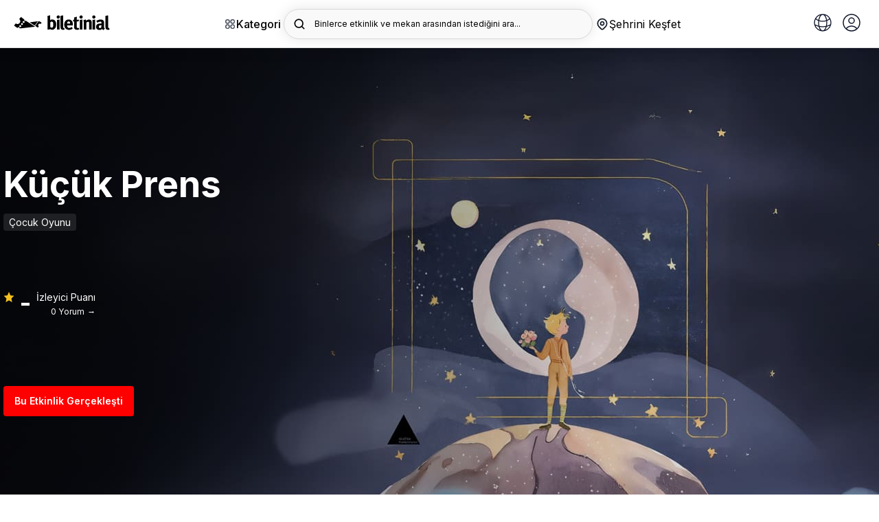

--- FILE ---
content_type: image/svg+xml
request_url: https://b6s54eznn8xq.merlincdn.net/dist/assets/img/exclamation.svg
body_size: 235
content:
<svg xmlns="http://www.w3.org/2000/svg" version="1.1" xmlns:xlink="http://www.w3.org/1999/xlink" width="512" height="512" x="0" y="0" viewBox="0 0 512 512" style="enable-background:new 0 0 512 512" xml:space="preserve" class=""><g><path d="M256 0C114.62 0 0 114.62 0 256s114.62 256 256 256 256-114.62 256-256S397.38 0 256 0zm35.83 360.17A35.83 35.83 0 0 1 256 396a35.83 35.83 0 0 1-35.83-35.83A35.83 35.83 0 0 1 256 324.34a35.83 35.83 0 0 1 35.83 35.83zm4.76-206.87-4.73 119.44A35.89 35.89 0 0 1 256 307.2a35.89 35.89 0 0 1-35.86-34.46l-4.73-119.44a35.89 35.89 0 0 1 35.86-37.3h9.46a35.89 35.89 0 0 1 35.86 37.3z" data-name="Layer 2" fill="#838383" opacity="1" data-original="#000000" class=""></path></g></svg>

--- FILE ---
content_type: image/svg+xml
request_url: https://b6s54eznn8xq.merlincdn.net/dist/assets/flags/dk.svg
body_size: 16
content:
<svg xmlns="http://www.w3.org/2000/svg" id="flag-icons-dk" viewBox="0 0 640 480">
  <path fill="#c8102e" d="M0 0h640.1v480H0z"/>
  <path fill="#fff" d="M205.7 0h68.6v480h-68.6z"/>
  <path fill="#fff" d="M0 205.7h640.1v68.6H0z"/>
</svg>
